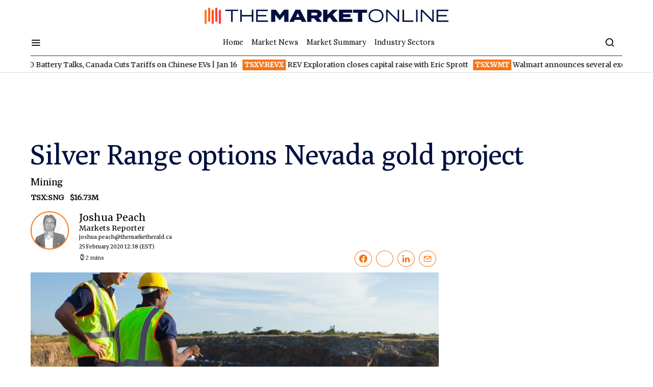

--- FILE ---
content_type: text/html; charset=UTF-8
request_url: https://themarketonline.ca/wp-admin/admin-ajax.php
body_size: 744
content:
<div id="sh_bullboards_and_press_releases" class="sh_bullboards_and_press_releases" data-marketcap="$16.73M">
                    <div class="stockhouse-logo"><a href="https://stockhouse.com/" target="_blank"><img src="/wp-content/themes/spotlight/images/Stockhouse_Logo.svg" alt="Stockhouse logo"></a></div>
                                            <div class="sh_press_releases">
                            <h5>Latest News</h5>
                            <ul>
                                                            <li>
                                    <div class="subject">
                                        <a href="https://stockhouse.com/news/press-releases/2026/01/08/silver-range-provides-an-operational-update" target="_blank">Silver Range Provides an Operational Update</a>
                                    </div>
                                    <div class="date">
                                        ACCESS Newswire 1 week ago  
                                    </div>
                                </li>
                                                            <li>
                                    <div class="subject">
                                        <a href="https://stockhouse.com/news/press-releases/2025/11/21/silver-range-stakes-two-new-projects-in-nevada-and-utah" target="_blank">Silver Range Stakes Two New Projects in Nevada and Utah</a>
                                    </div>
                                    <div class="date">
                                        ACCESS Newswire November 21, 2025 
                                    </div>
                                </li>
                                                            <li>
                                    <div class="subject">
                                        <a href="https://stockhouse.com/news/press-releases/2025/10/17/silver-range-commences-airborne-survey-and-ground-exploration-program-at-the" target="_blank">Silver Range Commences Airborne Survey and Ground Exploration Program at the East Goldfield Property, Nevada</a>
                                    </div>
                                    <div class="date">
                                        ACCESS Newswire October 17, 2025 
                                    </div>
                                </li>
                                                            <li>
                                    <div class="subject">
                                        <a href="https://stockhouse.com/news/press-releases/2025/03/26/walker-lane-resources-ltd-options-three-properties-in-the-walker-lane-gold-trend" target="_blank">Walker Lane Resources Ltd. Options Three Properties in the Walker Lane Gold Trend in Nevada from Silver Range Resources Ltd.</a>
                                    </div>
                                    <div class="date">
                                        GlobeNewswire March 26, 2025 
                                    </div>
                                </li>
                                                            <li>
                                    <div class="subject">
                                        <a href="https://stockhouse.com/news/newswire/2024/07/04/silver-range-resources-a-hidden-gem-mining-industry" target="_blank">Silver Range Resources: A hidden gem in the mining industry</a>
                                    </div>
                                    <div class="date">
                                        Jonathon Brown July 4, 2024 
                                    </div>
                                </li>
                                                            <li>
                                    <div class="subject">
                                        <a href="https://stockhouse.com/news/press-releases/2023/10/24/silver-range-resources-ltd-announces-issuance-of-shares-for-services" target="_blank">Silver Range Resources Ltd. Announces Issuance Of Shares For Services</a>
                                    </div>
                                    <div class="date">
                                        ACCESS Newswire October 24, 2023 
                                    </div>
                                </li>
                                                        </ul>
                            <div class="more-link">
                                <a href="https://stockhouse.com/companies/quote?symbol=v.sng" target="_blank">More V.SNG news on Stockhouse &raquo;</a>
                            </div>
                        </div>
                                                            <div class="sh_bullboards">
                        <h5>Latest Bullboard Posts</h5>
                        <ul>
                                                    <li>
                                <div class="subject">
                                    <a href="https://stockhouse.com/companies/bullboard?symbol=v.sng&postid=36849393" target="_blank">silver mines</a>
                                </div>
                                <div class="excerpt">
                                    Is this alive finally?                                </div>
                                <div class="date">
                                    2 weeks ago  
                                </div>		
                            </li>
                                                </ul>
                        <div class="more-link">
                            <a href="https://stockhouse.com/companies/bullboard?symbol=v.sng" target="_blank">More bullboard posts for V.SNG on Stockhouse &raquo;</a>
                        </div>
                    </div>
                                    </div>

--- FILE ---
content_type: text/html; charset=utf-8
request_url: https://www.google.com/recaptcha/api2/aframe
body_size: 270
content:
<!DOCTYPE HTML><html><head><meta http-equiv="content-type" content="text/html; charset=UTF-8"></head><body><script nonce="D3zTZ6ILwktzK0YmfTtp7Q">/** Anti-fraud and anti-abuse applications only. See google.com/recaptcha */ try{var clients={'sodar':'https://pagead2.googlesyndication.com/pagead/sodar?'};window.addEventListener("message",function(a){try{if(a.source===window.parent){var b=JSON.parse(a.data);var c=clients[b['id']];if(c){var d=document.createElement('img');d.src=c+b['params']+'&rc='+(localStorage.getItem("rc::a")?sessionStorage.getItem("rc::b"):"");window.document.body.appendChild(d);sessionStorage.setItem("rc::e",parseInt(sessionStorage.getItem("rc::e")||0)+1);localStorage.setItem("rc::h",'1768712377939');}}}catch(b){}});window.parent.postMessage("_grecaptcha_ready", "*");}catch(b){}</script></body></html>